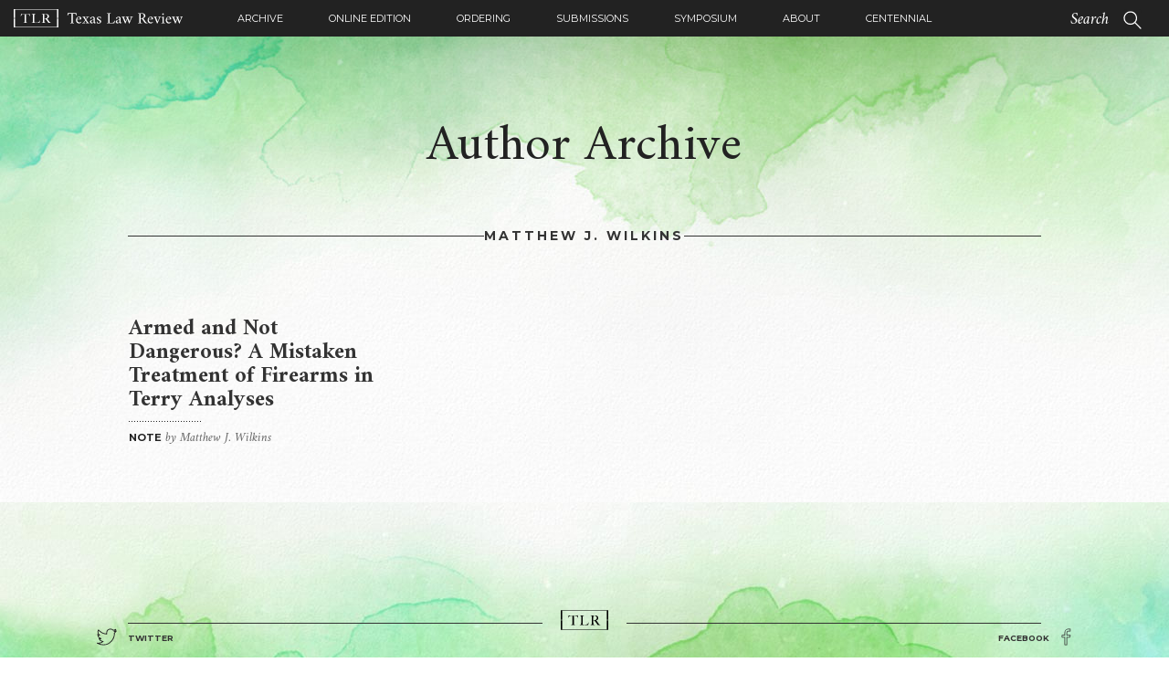

--- FILE ---
content_type: text/html; charset=UTF-8
request_url: https://texaslawreview.org/author/matthew-j-wilkins/
body_size: 10856
content:
<!DOCTYPE html>
<html lang="en-US">
<head>
<meta charset="UTF-8">
<meta name="viewport" content="width=device-width, initial-scale=1">
<link rel="profile" href="https://gmpg.org/xfn/11">
<link rel="apple-touch-icon" sizes="180x180" href="https://texaslawreview.org/wp-content/themes/texaslawrev/images/apple-touch-icon.png">
<link rel="icon" type="image/png" href="https://texaslawreview.org/wp-content/themes/texaslawrev/images/favicon-32x32.png" sizes="32x32">
<link rel="icon" type="image/png" href="https://texaslawreview.org/wp-content/themes/texaslawrev/images/favicon-16x16.png" sizes="16x16">
<link rel="manifest" href="https://texaslawreview.org/wp-content/themes/texaslawrev/images/manifest.json">
<link rel="mask-icon" href="https://texaslawreview.org/wp-content/themes/texaslawrev/images/safari-pinned-tab.svg" color="#5bbad5">
<link rel="shortcut icon" href="https://texaslawreview.org/wp-content/themes/texaslawrev/images/favicon.ico">
<meta name="msapplication-config" content="/images/browserconfig.xml">
<meta name="theme-color" content="#ffffff">
<!--[if lt IE 9]>
      <script src="https://oss.maxcdn.com/html5shiv/3.7.2/html5shiv.min.js"></script>
      <script src="https://oss.maxcdn.com/respond/1.4.2/respond.min.js"></script>
    <![endif]-->
<meta name='robots' content='noindex, follow' />
	<style>img:is([sizes="auto" i], [sizes^="auto," i]) { contain-intrinsic-size: 3000px 1500px }</style>
	
	<!-- This site is optimized with the Yoast SEO plugin v16.9 - https://yoast.com/wordpress/plugins/seo/ -->
	<title>Matthew J. Wilkins, Author at Texas Law Review</title>
	<meta property="og:locale" content="en_US" />
	<meta property="og:type" content="profile" />
	<meta property="og:title" content="Matthew J. Wilkins, Author at Texas Law Review" />
	<meta property="og:url" content="https://texaslawreview.org/author/matthew-j-wilkins/" />
	<meta property="og:site_name" content="Texas Law Review" />
	<meta property="og:image" content="https://secure.gravatar.com/avatar/7603aa4c14d21f1c65d6d8919ee93284?s=500&#038;d=mm&#038;r=g" />
	<meta name="twitter:card" content="summary" />
	<script type="application/ld+json" class="yoast-schema-graph">{"@context":"https://schema.org","@graph":[{"@type":"WebSite","@id":"https://texaslawreview.org/#website","url":"https://texaslawreview.org/","name":"Texas Law Review","description":"Leading legal scholarship since 1922","potentialAction":[{"@type":"SearchAction","target":{"@type":"EntryPoint","urlTemplate":"https://texaslawreview.org/?s={search_term_string}"},"query-input":"required name=search_term_string"}],"inLanguage":"en-US"},{"@type":"ProfilePage","@id":"https://texaslawreview.org/author/matthew-j-wilkins/#webpage","url":"https://texaslawreview.org/author/matthew-j-wilkins/","name":"Matthew J. Wilkins, Author at Texas Law Review","isPartOf":{"@id":"https://texaslawreview.org/#website"},"breadcrumb":{"@id":"https://texaslawreview.org/author/matthew-j-wilkins/#breadcrumb"},"inLanguage":"en-US","potentialAction":[{"@type":"ReadAction","target":["https://texaslawreview.org/author/matthew-j-wilkins/"]}]},{"@type":"BreadcrumbList","@id":"https://texaslawreview.org/author/matthew-j-wilkins/#breadcrumb","itemListElement":[{"@type":"ListItem","position":1,"name":"Home","item":"https://texaslawreview.org/"},{"@type":"ListItem","position":2,"name":"Archives for Matthew J. Wilkins"}]},{"@type":"Person","@id":"https://texaslawreview.org/#/schema/person/369f011f2da4988e91e518dfb39b907b","name":"Matthew J. Wilkins","mainEntityOfPage":{"@id":"https://texaslawreview.org/author/matthew-j-wilkins/#webpage"}}]}</script>
	<!-- / Yoast SEO plugin. -->


<link rel="alternate" type="application/rss+xml" title="Texas Law Review &raquo; Posts by Matthew J. Wilkins Feed" href="https://texaslawreview.org/author/matthew-j-wilkins/feed/" />
<script type="text/javascript">
/* <![CDATA[ */
window._wpemojiSettings = {"baseUrl":"https:\/\/s.w.org\/images\/core\/emoji\/16.0.1\/72x72\/","ext":".png","svgUrl":"https:\/\/s.w.org\/images\/core\/emoji\/16.0.1\/svg\/","svgExt":".svg","source":{"concatemoji":"https:\/\/texaslawreview.org\/wp-includes\/js\/wp-emoji-release.min.js"}};
/*! This file is auto-generated */
!function(s,n){var o,i,e;function c(e){try{var t={supportTests:e,timestamp:(new Date).valueOf()};sessionStorage.setItem(o,JSON.stringify(t))}catch(e){}}function p(e,t,n){e.clearRect(0,0,e.canvas.width,e.canvas.height),e.fillText(t,0,0);var t=new Uint32Array(e.getImageData(0,0,e.canvas.width,e.canvas.height).data),a=(e.clearRect(0,0,e.canvas.width,e.canvas.height),e.fillText(n,0,0),new Uint32Array(e.getImageData(0,0,e.canvas.width,e.canvas.height).data));return t.every(function(e,t){return e===a[t]})}function u(e,t){e.clearRect(0,0,e.canvas.width,e.canvas.height),e.fillText(t,0,0);for(var n=e.getImageData(16,16,1,1),a=0;a<n.data.length;a++)if(0!==n.data[a])return!1;return!0}function f(e,t,n,a){switch(t){case"flag":return n(e,"\ud83c\udff3\ufe0f\u200d\u26a7\ufe0f","\ud83c\udff3\ufe0f\u200b\u26a7\ufe0f")?!1:!n(e,"\ud83c\udde8\ud83c\uddf6","\ud83c\udde8\u200b\ud83c\uddf6")&&!n(e,"\ud83c\udff4\udb40\udc67\udb40\udc62\udb40\udc65\udb40\udc6e\udb40\udc67\udb40\udc7f","\ud83c\udff4\u200b\udb40\udc67\u200b\udb40\udc62\u200b\udb40\udc65\u200b\udb40\udc6e\u200b\udb40\udc67\u200b\udb40\udc7f");case"emoji":return!a(e,"\ud83e\udedf")}return!1}function g(e,t,n,a){var r="undefined"!=typeof WorkerGlobalScope&&self instanceof WorkerGlobalScope?new OffscreenCanvas(300,150):s.createElement("canvas"),o=r.getContext("2d",{willReadFrequently:!0}),i=(o.textBaseline="top",o.font="600 32px Arial",{});return e.forEach(function(e){i[e]=t(o,e,n,a)}),i}function t(e){var t=s.createElement("script");t.src=e,t.defer=!0,s.head.appendChild(t)}"undefined"!=typeof Promise&&(o="wpEmojiSettingsSupports",i=["flag","emoji"],n.supports={everything:!0,everythingExceptFlag:!0},e=new Promise(function(e){s.addEventListener("DOMContentLoaded",e,{once:!0})}),new Promise(function(t){var n=function(){try{var e=JSON.parse(sessionStorage.getItem(o));if("object"==typeof e&&"number"==typeof e.timestamp&&(new Date).valueOf()<e.timestamp+604800&&"object"==typeof e.supportTests)return e.supportTests}catch(e){}return null}();if(!n){if("undefined"!=typeof Worker&&"undefined"!=typeof OffscreenCanvas&&"undefined"!=typeof URL&&URL.createObjectURL&&"undefined"!=typeof Blob)try{var e="postMessage("+g.toString()+"("+[JSON.stringify(i),f.toString(),p.toString(),u.toString()].join(",")+"));",a=new Blob([e],{type:"text/javascript"}),r=new Worker(URL.createObjectURL(a),{name:"wpTestEmojiSupports"});return void(r.onmessage=function(e){c(n=e.data),r.terminate(),t(n)})}catch(e){}c(n=g(i,f,p,u))}t(n)}).then(function(e){for(var t in e)n.supports[t]=e[t],n.supports.everything=n.supports.everything&&n.supports[t],"flag"!==t&&(n.supports.everythingExceptFlag=n.supports.everythingExceptFlag&&n.supports[t]);n.supports.everythingExceptFlag=n.supports.everythingExceptFlag&&!n.supports.flag,n.DOMReady=!1,n.readyCallback=function(){n.DOMReady=!0}}).then(function(){return e}).then(function(){var e;n.supports.everything||(n.readyCallback(),(e=n.source||{}).concatemoji?t(e.concatemoji):e.wpemoji&&e.twemoji&&(t(e.twemoji),t(e.wpemoji)))}))}((window,document),window._wpemojiSettings);
/* ]]> */
</script>
<style id='wp-emoji-styles-inline-css' type='text/css'>

	img.wp-smiley, img.emoji {
		display: inline !important;
		border: none !important;
		box-shadow: none !important;
		height: 1em !important;
		width: 1em !important;
		margin: 0 0.07em !important;
		vertical-align: -0.1em !important;
		background: none !important;
		padding: 0 !important;
	}
</style>
<link rel='stylesheet' id='wp-block-library-css' href='https://texaslawreview.org/wp-includes/css/dist/block-library/style.min.css' type='text/css' media='all' />
<style id='wp-block-library-inline-css' type='text/css'>
.has-text-align-justify{text-align:justify;}
</style>
<style id='classic-theme-styles-inline-css' type='text/css'>
/*! This file is auto-generated */
.wp-block-button__link{color:#fff;background-color:#32373c;border-radius:9999px;box-shadow:none;text-decoration:none;padding:calc(.667em + 2px) calc(1.333em + 2px);font-size:1.125em}.wp-block-file__button{background:#32373c;color:#fff;text-decoration:none}
</style>
<link rel='stylesheet' id='mediaelement-css' href='https://texaslawreview.org/wp-includes/js/mediaelement/mediaelementplayer-legacy.min.css' type='text/css' media='all' />
<link rel='stylesheet' id='wp-mediaelement-css' href='https://texaslawreview.org/wp-includes/js/mediaelement/wp-mediaelement.min.css' type='text/css' media='all' />
<style id='global-styles-inline-css' type='text/css'>
:root{--wp--preset--aspect-ratio--square: 1;--wp--preset--aspect-ratio--4-3: 4/3;--wp--preset--aspect-ratio--3-4: 3/4;--wp--preset--aspect-ratio--3-2: 3/2;--wp--preset--aspect-ratio--2-3: 2/3;--wp--preset--aspect-ratio--16-9: 16/9;--wp--preset--aspect-ratio--9-16: 9/16;--wp--preset--color--black: #000000;--wp--preset--color--cyan-bluish-gray: #abb8c3;--wp--preset--color--white: #ffffff;--wp--preset--color--pale-pink: #f78da7;--wp--preset--color--vivid-red: #cf2e2e;--wp--preset--color--luminous-vivid-orange: #ff6900;--wp--preset--color--luminous-vivid-amber: #fcb900;--wp--preset--color--light-green-cyan: #7bdcb5;--wp--preset--color--vivid-green-cyan: #00d084;--wp--preset--color--pale-cyan-blue: #8ed1fc;--wp--preset--color--vivid-cyan-blue: #0693e3;--wp--preset--color--vivid-purple: #9b51e0;--wp--preset--gradient--vivid-cyan-blue-to-vivid-purple: linear-gradient(135deg,rgba(6,147,227,1) 0%,rgb(155,81,224) 100%);--wp--preset--gradient--light-green-cyan-to-vivid-green-cyan: linear-gradient(135deg,rgb(122,220,180) 0%,rgb(0,208,130) 100%);--wp--preset--gradient--luminous-vivid-amber-to-luminous-vivid-orange: linear-gradient(135deg,rgba(252,185,0,1) 0%,rgba(255,105,0,1) 100%);--wp--preset--gradient--luminous-vivid-orange-to-vivid-red: linear-gradient(135deg,rgba(255,105,0,1) 0%,rgb(207,46,46) 100%);--wp--preset--gradient--very-light-gray-to-cyan-bluish-gray: linear-gradient(135deg,rgb(238,238,238) 0%,rgb(169,184,195) 100%);--wp--preset--gradient--cool-to-warm-spectrum: linear-gradient(135deg,rgb(74,234,220) 0%,rgb(151,120,209) 20%,rgb(207,42,186) 40%,rgb(238,44,130) 60%,rgb(251,105,98) 80%,rgb(254,248,76) 100%);--wp--preset--gradient--blush-light-purple: linear-gradient(135deg,rgb(255,206,236) 0%,rgb(152,150,240) 100%);--wp--preset--gradient--blush-bordeaux: linear-gradient(135deg,rgb(254,205,165) 0%,rgb(254,45,45) 50%,rgb(107,0,62) 100%);--wp--preset--gradient--luminous-dusk: linear-gradient(135deg,rgb(255,203,112) 0%,rgb(199,81,192) 50%,rgb(65,88,208) 100%);--wp--preset--gradient--pale-ocean: linear-gradient(135deg,rgb(255,245,203) 0%,rgb(182,227,212) 50%,rgb(51,167,181) 100%);--wp--preset--gradient--electric-grass: linear-gradient(135deg,rgb(202,248,128) 0%,rgb(113,206,126) 100%);--wp--preset--gradient--midnight: linear-gradient(135deg,rgb(2,3,129) 0%,rgb(40,116,252) 100%);--wp--preset--font-size--small: 13px;--wp--preset--font-size--medium: 20px;--wp--preset--font-size--large: 36px;--wp--preset--font-size--x-large: 42px;--wp--preset--spacing--20: 0.44rem;--wp--preset--spacing--30: 0.67rem;--wp--preset--spacing--40: 1rem;--wp--preset--spacing--50: 1.5rem;--wp--preset--spacing--60: 2.25rem;--wp--preset--spacing--70: 3.38rem;--wp--preset--spacing--80: 5.06rem;--wp--preset--shadow--natural: 6px 6px 9px rgba(0, 0, 0, 0.2);--wp--preset--shadow--deep: 12px 12px 50px rgba(0, 0, 0, 0.4);--wp--preset--shadow--sharp: 6px 6px 0px rgba(0, 0, 0, 0.2);--wp--preset--shadow--outlined: 6px 6px 0px -3px rgba(255, 255, 255, 1), 6px 6px rgba(0, 0, 0, 1);--wp--preset--shadow--crisp: 6px 6px 0px rgba(0, 0, 0, 1);}:where(.is-layout-flex){gap: 0.5em;}:where(.is-layout-grid){gap: 0.5em;}body .is-layout-flex{display: flex;}.is-layout-flex{flex-wrap: wrap;align-items: center;}.is-layout-flex > :is(*, div){margin: 0;}body .is-layout-grid{display: grid;}.is-layout-grid > :is(*, div){margin: 0;}:where(.wp-block-columns.is-layout-flex){gap: 2em;}:where(.wp-block-columns.is-layout-grid){gap: 2em;}:where(.wp-block-post-template.is-layout-flex){gap: 1.25em;}:where(.wp-block-post-template.is-layout-grid){gap: 1.25em;}.has-black-color{color: var(--wp--preset--color--black) !important;}.has-cyan-bluish-gray-color{color: var(--wp--preset--color--cyan-bluish-gray) !important;}.has-white-color{color: var(--wp--preset--color--white) !important;}.has-pale-pink-color{color: var(--wp--preset--color--pale-pink) !important;}.has-vivid-red-color{color: var(--wp--preset--color--vivid-red) !important;}.has-luminous-vivid-orange-color{color: var(--wp--preset--color--luminous-vivid-orange) !important;}.has-luminous-vivid-amber-color{color: var(--wp--preset--color--luminous-vivid-amber) !important;}.has-light-green-cyan-color{color: var(--wp--preset--color--light-green-cyan) !important;}.has-vivid-green-cyan-color{color: var(--wp--preset--color--vivid-green-cyan) !important;}.has-pale-cyan-blue-color{color: var(--wp--preset--color--pale-cyan-blue) !important;}.has-vivid-cyan-blue-color{color: var(--wp--preset--color--vivid-cyan-blue) !important;}.has-vivid-purple-color{color: var(--wp--preset--color--vivid-purple) !important;}.has-black-background-color{background-color: var(--wp--preset--color--black) !important;}.has-cyan-bluish-gray-background-color{background-color: var(--wp--preset--color--cyan-bluish-gray) !important;}.has-white-background-color{background-color: var(--wp--preset--color--white) !important;}.has-pale-pink-background-color{background-color: var(--wp--preset--color--pale-pink) !important;}.has-vivid-red-background-color{background-color: var(--wp--preset--color--vivid-red) !important;}.has-luminous-vivid-orange-background-color{background-color: var(--wp--preset--color--luminous-vivid-orange) !important;}.has-luminous-vivid-amber-background-color{background-color: var(--wp--preset--color--luminous-vivid-amber) !important;}.has-light-green-cyan-background-color{background-color: var(--wp--preset--color--light-green-cyan) !important;}.has-vivid-green-cyan-background-color{background-color: var(--wp--preset--color--vivid-green-cyan) !important;}.has-pale-cyan-blue-background-color{background-color: var(--wp--preset--color--pale-cyan-blue) !important;}.has-vivid-cyan-blue-background-color{background-color: var(--wp--preset--color--vivid-cyan-blue) !important;}.has-vivid-purple-background-color{background-color: var(--wp--preset--color--vivid-purple) !important;}.has-black-border-color{border-color: var(--wp--preset--color--black) !important;}.has-cyan-bluish-gray-border-color{border-color: var(--wp--preset--color--cyan-bluish-gray) !important;}.has-white-border-color{border-color: var(--wp--preset--color--white) !important;}.has-pale-pink-border-color{border-color: var(--wp--preset--color--pale-pink) !important;}.has-vivid-red-border-color{border-color: var(--wp--preset--color--vivid-red) !important;}.has-luminous-vivid-orange-border-color{border-color: var(--wp--preset--color--luminous-vivid-orange) !important;}.has-luminous-vivid-amber-border-color{border-color: var(--wp--preset--color--luminous-vivid-amber) !important;}.has-light-green-cyan-border-color{border-color: var(--wp--preset--color--light-green-cyan) !important;}.has-vivid-green-cyan-border-color{border-color: var(--wp--preset--color--vivid-green-cyan) !important;}.has-pale-cyan-blue-border-color{border-color: var(--wp--preset--color--pale-cyan-blue) !important;}.has-vivid-cyan-blue-border-color{border-color: var(--wp--preset--color--vivid-cyan-blue) !important;}.has-vivid-purple-border-color{border-color: var(--wp--preset--color--vivid-purple) !important;}.has-vivid-cyan-blue-to-vivid-purple-gradient-background{background: var(--wp--preset--gradient--vivid-cyan-blue-to-vivid-purple) !important;}.has-light-green-cyan-to-vivid-green-cyan-gradient-background{background: var(--wp--preset--gradient--light-green-cyan-to-vivid-green-cyan) !important;}.has-luminous-vivid-amber-to-luminous-vivid-orange-gradient-background{background: var(--wp--preset--gradient--luminous-vivid-amber-to-luminous-vivid-orange) !important;}.has-luminous-vivid-orange-to-vivid-red-gradient-background{background: var(--wp--preset--gradient--luminous-vivid-orange-to-vivid-red) !important;}.has-very-light-gray-to-cyan-bluish-gray-gradient-background{background: var(--wp--preset--gradient--very-light-gray-to-cyan-bluish-gray) !important;}.has-cool-to-warm-spectrum-gradient-background{background: var(--wp--preset--gradient--cool-to-warm-spectrum) !important;}.has-blush-light-purple-gradient-background{background: var(--wp--preset--gradient--blush-light-purple) !important;}.has-blush-bordeaux-gradient-background{background: var(--wp--preset--gradient--blush-bordeaux) !important;}.has-luminous-dusk-gradient-background{background: var(--wp--preset--gradient--luminous-dusk) !important;}.has-pale-ocean-gradient-background{background: var(--wp--preset--gradient--pale-ocean) !important;}.has-electric-grass-gradient-background{background: var(--wp--preset--gradient--electric-grass) !important;}.has-midnight-gradient-background{background: var(--wp--preset--gradient--midnight) !important;}.has-small-font-size{font-size: var(--wp--preset--font-size--small) !important;}.has-medium-font-size{font-size: var(--wp--preset--font-size--medium) !important;}.has-large-font-size{font-size: var(--wp--preset--font-size--large) !important;}.has-x-large-font-size{font-size: var(--wp--preset--font-size--x-large) !important;}
:where(.wp-block-post-template.is-layout-flex){gap: 1.25em;}:where(.wp-block-post-template.is-layout-grid){gap: 1.25em;}
:where(.wp-block-columns.is-layout-flex){gap: 2em;}:where(.wp-block-columns.is-layout-grid){gap: 2em;}
:root :where(.wp-block-pullquote){font-size: 1.5em;line-height: 1.6;}
</style>
<link rel='stylesheet' id='font-awesome-css' href='https://texaslawreview.org/wp-content/plugins/post-carousel/public/assets/css/font-awesome.min.css' type='text/css' media='all' />
<link rel='stylesheet' id='pcp_swiper-css' href='https://texaslawreview.org/wp-content/plugins/post-carousel/public/assets/css/swiper-bundle.min.css' type='text/css' media='all' />
<link rel='stylesheet' id='pcp-style-css' href='https://texaslawreview.org/wp-content/plugins/post-carousel/public/assets/css/style.min.css' type='text/css' media='all' />
<style id='pcp-style-inline-css' type='text/css'>
#pcp_wrapper-7661 .sp-pcp-row{ margin-right: -10px;margin-left: -10px;}#pcp_wrapper-7661 .sp-pcp-row [class*='sp-pcp-col-']{padding-right: 10px;padding-left: 10px;padding-bottom: 20px;}.pcp-wrapper-7661 .sp-pcp-title a {color: #111;display: inherit;} .pcp-wrapper-7661 .sp-pcp-title a:hover {color: #e1624b;}.pcp-wrapper-7661 .sp-pcp-post-content{color: #444; }#pcp_wrapper-7661 .dots .swiper-pagination-bullet{ background: #396619; } #pcp_wrapper-7661 .dots .swiper-pagination-bullet-active { background: #e1624b; }#pcp_wrapper-7661 .pcp-button-prev,
#pcp_wrapper-7661 .pcp-button-next{ background-image: none; background-size: auto; background-color: #fff; height: 33px; width: 33px; margin-top: 8px; border: 1px solid #aaa; text-align: center; line-height: 30px; -webkit-transition: 0.3s; }#pcp_wrapper-7661 .pcp-button-prev:hover, #pcp_wrapper-7661 .pcp-button-next:hover{ background-color: #e1624b; border-color: #e1624b; } #pcp_wrapper-7661 .pcp-button-prev .fa, #pcp_wrapper-7661 .pcp-button-next .fa { color: #aaa; } #pcp_wrapper-7661 .pcp-button-prev:hover .fa, #pcp_wrapper-7661 .pcp-button-next:hover .fa { color: #fff; } #pcp_wrapper-7661.pcp-carousel-wrapper .sp-pcp-post{ margin-top: 0; }#pcp_wrapper-7661 .sp-pcp-post {padding: 0 0 0 0;}#pcp_wrapper-7661 .sp-pcp-post {border: 0px solid #e2e2e2;}#pcp_wrapper-7661 .sp-pcp-post {border-radius: 0;}#pcp_wrapper-7661 .sp-pcp-post{background-color: transparent;}.pcp-wrapper-7661 .sp-pcp-post-meta li,.pcp-wrapper-7661 .sp-pcp-post-meta ul,.pcp-wrapper-7661 .sp-pcp-post-meta li a{color: #888;}.pcp-wrapper-7661 .sp-pcp-post-meta li a:hover{color: #e1624b;}#pcp_wrapper-7661 .pcp-readmore-link{ background: transparent; color: #111; border-color: #888; } #pcp_wrapper-7661 .pcp-readmore-link:hover { background: #e1624b; color: #fff; border-color: #e1624b; }#pcp_wrapper-7661 .pcp-post-pagination .page-numbers.current, #pcp_wrapper-7661 .pcp-post-pagination a.active , #pcp_wrapper-7661 .pcp-post-pagination a:hover{ color: #ffffff; background: #e1624b; border-color: #e1624b; }#pcp_wrapper-7661 .pcp-post-pagination .page-numbers, .pcp-post-pagination a{ background: #ffffff; color:#5e5e5e; border-color: #bbbbbb; }
</style>
<link rel='stylesheet' id='wp-search-suggest-css' href='https://texaslawreview.org/wp-content/plugins/wp-search-suggest/css/wpss-search-suggest.css' type='text/css' media='all' />
<link rel='stylesheet' id='fbc-style-css' href='https://texaslawreview.org/wp-content/themes/texaslawrev/style.css' type='text/css' media='all' />
<link rel='stylesheet' id='tlr-extra-css' href='https://texaslawreview.org/wp-content/themes/texaslawrev/extra.css' type='text/css' media='all' />
<link rel='stylesheet' id='lgc-unsemantic-grid-responsive-tablet-css' href='https://texaslawreview.org/wp-content/plugins/lightweight-grid-columns/css/unsemantic-grid-responsive-tablet.css' type='text/css' media='all' />
<link rel='stylesheet' id='jetpack_css-css' href='https://texaslawreview.org/wp-content/plugins/jetpack/css/jetpack.css' type='text/css' media='all' />
<script type="text/javascript" src="https://texaslawreview.org/wp-includes/js/jquery/jquery.min.js" id="jquery-core-js"></script>
<script type="text/javascript" src="https://texaslawreview.org/wp-includes/js/jquery/jquery-migrate.min.js" id="jquery-migrate-js"></script>
<link rel="https://api.w.org/" href="https://texaslawreview.org/wp-json/" /><link rel="alternate" title="JSON" type="application/json" href="https://texaslawreview.org/wp-json/wp/v2/users/474" /><link rel="EditURI" type="application/rsd+xml" title="RSD" href="https://texaslawreview.org/xmlrpc.php?rsd" />
<!-- Global site tag (gtag.js) - Google Analytics -->
<script async src="https://www.googletagmanager.com/gtag/js?id=UA-110608005-1"></script>
<script>
  window.dataLayer = window.dataLayer || [];
  function gtag(){dataLayer.push(arguments);}
  gtag('js', new Date());

  gtag('config', 'UA-110608005-1');
</script>		<!--[if lt IE 9]>
			<link rel="stylesheet" href="https://texaslawreview.org/wp-content/plugins/lightweight-grid-columns/css/ie.min.css" />
		<![endif]-->
	<style type='text/css'>img#wpstats{display:none}</style>
		<link rel="icon" href="https://texaslawreview.org/wp-content/uploads/2024/03/cropped-logo-circle-black-32x32.png" sizes="32x32" />
<link rel="icon" href="https://texaslawreview.org/wp-content/uploads/2024/03/cropped-logo-circle-black-192x192.png" sizes="192x192" />
<link rel="apple-touch-icon" href="https://texaslawreview.org/wp-content/uploads/2024/03/cropped-logo-circle-black-180x180.png" />
<meta name="msapplication-TileImage" content="https://texaslawreview.org/wp-content/uploads/2024/03/cropped-logo-circle-black-270x270.png" />
<script>
  (function(i,s,o,g,r,a,m){i['GoogleAnalyticsObject']=r;i[r]=i[r]||function(){
  (i[r].q=i[r].q||[]).push(arguments)},i[r].l=1*new Date();a=s.createElement(o),
  m=s.getElementsByTagName(o)[0];a.async=1;a.src=g;m.parentNode.insertBefore(a,m)
  })(window,document,'script','https://www.google-analytics.com/analytics.js','ga');

  ga('create', 'UA-XXXXXXXX-1', 'auto');
  ga('send', 'pageview');

</script>
</head>
<body class="archive author author-matthew-j-wilkins author-474 wp-theme-texaslawrev">
<nav class="navbar navbar-fixed-top">
  <div class="container-fluid">
    <div class="navbar-header"> 
    
    
          
     <a class="navbar-brand" href="https://texaslawreview.org"> <img class="logo-horizontal" alt="TLR - Texas Law Review" src="https://texaslawreview.org/wp-content/themes/texaslawrev/images/logo-horizontal.svg"> </a>
      
      <div class="toggle-item">
        <button type="button" class="navbar-toggle collapsed" data-toggle="collapse" data-target="#navbar" aria-expanded="false" aria-controls="navbar"> <span class="toggle-icons">
        <svg id="menu" class="toggle-icon open-icon" xmlns="http://www.w3.org/2000/svg" width="14" height="10" viewBox="0 0 14 10">
          
          <path class="menu-icon" d="M13.4,4H.6C.048,4,0,4.447,0,5S.048,6,.6,6H13.4c.552,0,.6-.447.6-1S13.952,4,13.4,4Zm0,4H.6C.048,8,0,8.447,0,9s.048,1,.6,1H13.4c.552,0,.6-.447.6-1S13.952,8,13.4,8ZM.6,2H13.4c.552,0,.6-.447.6-1s-.048-1-.6-1H.6C.048,0,0,.447,0,1S.048,2,.6,2Z"/>
        </svg>
        <svg id="menu-close" class="toggle-icon close-icon" data-name="Menu Close" xmlns="http://www.w3.org/2000/svg" width="14" height="10" viewBox="0 0 14 10">
          
          <path  class="menu-icon" d="M10.57,10,12,8.57,8.4276,4.999,12,1.4286,10.57,0,6.999,3.57,3.4286,0,2,1.4286l3.57,3.57L2,8.57,3.4286,10l3.57-3.5724Z"/>
        </svg>
        </span> <span class="toggle-text">Menu</span> </button>
      </div>
      <div class="tablet-search">
      <form class="navbar-form" id="searchform" action="https://texaslawreview.org/">
        <div class="form-group">
          <input type="search" class="form-control searchinput" name="s" id="s" placeholder="Search">
          <button type="submit" class="btn btn-default"><img src="https://texaslawreview.org/wp-content/themes/texaslawrev/images/icon-search.svg" alt="Search"/></button>
        </div>
      </form>
      </div>
    </div>
    <div class="collapse navbar-collapse nav" id="navbar">
    <ul id="menu-primary" class="nav navbar-nav primay-nav"><li id="menu-item-5761" class="menu-item menu-item-type-post_type menu-item-object-page menu-item-5761"><a href="https://texaslawreview.org/archive/">Archive</a></li>
<li id="menu-item-5793" class="menu-item menu-item-type-post_type menu-item-object-page menu-item-5793"><a href="https://texaslawreview.org/online-edition/">Online Edition</a></li>
<li id="menu-item-5778" class="menu-item menu-item-type-post_type menu-item-object-page menu-item-5778"><a href="https://texaslawreview.org/ordering/">Ordering</a></li>
<li id="menu-item-5786" class="menu-item menu-item-type-post_type menu-item-object-page menu-item-5786"><a href="https://texaslawreview.org/submissions/">Submissions</a></li>
<li id="menu-item-5779" class="menu-item menu-item-type-post_type menu-item-object-page menu-item-5779"><a href="https://texaslawreview.org/symposium-2/">Symposium</a></li>
<li id="menu-item-5260" class="menu-item menu-item-type-post_type menu-item-object-page menu-item-5260"><a href="https://texaslawreview.org/about/">About</a></li>
<li id="menu-item-7922" class="menu-item menu-item-type-post_type menu-item-object-page menu-item-7922"><a href="https://texaslawreview.org/centennial/">Centennial</a></li>
</ul>	  

      <form class="navbar-form mobile-search" id="searchform" action="https://texaslawreview.org/">
        <div class="form-group">
          <input type="search" class="form-control" name="s" id="s" placeholder="Search">
          <button type="submit" class="btn btn-default"><img src="https://texaslawreview.org/wp-content/themes/texaslawrev/images/icon-search.svg" alt="Search"/></button>
        </div>
      </form>
    </div>
  </div>
</nav>
<div class="entry-grid">
  <div class="container">
    <div class="content">
      <h1>Author Archive</h1>
    </div>
        <div class="entry-grid-inner archive-entry-grid">
      <h2>
        Matthew J. Wilkins      </h2>
      
      	      
      
      <div class="archive-entry-grid-inner row">
                        <article class="entry note col-sm-4" data-category="note">
          <h3><a href="https://texaslawreview.org/armed-and-not-dangerous-a-mistaken-treatment-of-firearms-in-terry-analyses/"><span class="entry-title">
            Armed and Not Dangerous? A Mistaken Treatment of Firearms in Terry Analyses            </span> <span class="meta"><strong> Note</strong> by
            Matthew J. Wilkins            </span></a></h3>
        </article>
                      </div>
    </div>
  </div>
</div>
</div>
</div>
</div>


<footer><a href="#content" id="back-to-top" title="Back to top"> &#9650;</a>
  <div class="container">
    <div class="footer-inner">
      <p class="footer-identity">
        <svg class="footer-logo" id="logo-tlr" data-name="logo-tlr" xmlns="http://www.w3.org/2000/svg" width="39.4037" height="16.1773" viewBox="0 0 39.4037 16.1773">
          
          <polygon points="38.191 0.347 38.191 7.863 39.404 7.863 39.404 0 0 0 0 7.863 1.213 7.863 1.213 0.347 38.191 0.347"/>
          <polygon points="1.213 15.831 1.213 8.325 0 8.325 0 16.177 39.404 16.177 39.404 8.325 38.191 8.325 38.191 15.831 1.213 15.831"/>
          <path d="M14.3748,6.364q-.0875-.1965-.2069-.4094t-.2457-.3981c-.084-.1238-.1655-.2382-.2457-.3439a1.6553,1.6553,0,0,0-.2075-.2348,1.1393,1.1393,0,0,0-.4965-.289,3.03,3.03,0,0,0-.6822-.0817c-.1379,0-.2583-.0019-.36-.0056s-.2037-.0053-.3053-.0053h-.72q0,.2727-.0056.7419t-.0056.9824v4.2672q0,.3164.0163.6056a.8017.8017,0,0,0,.1041.4094.8151.8151,0,0,0,.4639.3272,5.4343,5.4343,0,0,0,.54.131V12.17H8.471v-.1091a3.334,3.334,0,0,0,.5454-.1091,1.1259,1.1259,0,0,0,.5128-.36.362.362,0,0,0,.0821-.18,2.538,2.538,0,0,0,.0433-.2837c.0113-.1053.0182-.22.0219-.3439s.0056-.2436.0056-.36q0-.1523.0056-.4037t.0107-.5564q.0056-.3056.0056-.6332V4.5961h-.72c-.0947,0-.195.0019-.3.0053s-.2276.0056-.3655.0056a2.44,2.44,0,0,0-.6821.0981,1.3075,1.3075,0,0,0-.4965.3056A1.5242,1.5242,0,0,0,6.938,5.24q-.1147.1528-.24.3329a4.3373,4.3373,0,0,0-.24.3874,2.3779,2.3779,0,0,0-.18.4037l-.099-.0327.3272-2.0735c.1674.0367.3222.0655.4639.0875a5.2556,5.2556,0,0,0,.6169.0436q.4138.0113.7416.0163t.6332.0056h2.0733c.2188,0,.4294-.0019.6332-.0056l.6332-.0107c.2182-.0038.4652-.0056.7423-.0056a3.5009,3.5009,0,0,0,.5943-.06q.2351-.0494.4859-.1257l.3492,2.128Z"/>
          <path d="M22.8,12.17H15.7935v-.1091a2.9,2.9,0,0,0,.54-.142,1.0094,1.0094,0,0,0,.42-.2727.552.552,0,0,0,.0928-.1909,1.866,1.866,0,0,0,.06-.2893q.0226-.1636.0382-.3439t.0169-.3545c0-.1019.0013-.24.005-.4147s.0075-.3658.0113-.573.005-.42.005-.6385V5.7092c0-.131-.005-.2526-.0163-.3655a2.0237,2.0237,0,0,0-.0489-.3.499.499,0,0,0-.0984-.2072.96.96,0,0,0-.4094-.284,2.2136,2.2136,0,0,0-.54-.1307v-.11h3.4817v.1094q-.142.0216-.3385.0655a1.3523,1.3523,0,0,0-.3711.1417.9083.9083,0,0,0-.3.2783.8669.8669,0,0,0-.1367.4746c-.0075.2548-.0125.4877-.0163.6987s-.0075.4185-.0107.6219-.0056.4147-.0056.6332V9.3216q0,.284.0056.584t.005.6711c.0075.2329.0163.4548.0276.6658a.9736.9736,0,0,0,.1147.4692.4469.4469,0,0,0,.1743.1091,1.7279,1.7279,0,0,0,.3166.0928q.1853.0381.4037.0655a3.5146,3.5146,0,0,0,.4363.0273q.0875,0,.2783-.0056c.1273-.0034.2677-.0107.42-.0216s.31-.0273.47-.0492a2.95,2.95,0,0,0,.4257-.0871,2.4472,2.4472,0,0,0,.726-.3166,2.2939,2.2939,0,0,0,.4965-.4529,2.7622,2.7622,0,0,0,.3492-.5567c.094-.2.1856-.4091.2727-.6275l.1091.0329Z"/>
          <path d="M30.7017,12.17c-.0658-.0655-.1135-.1147-.1423-.1473s-.0621-.0708-.0978-.1147a1.9868,1.9868,0,0,1-.1367-.1909q-.0818-.1251-.2564-.3765-.2078-.3056-.3655-.5511t-.3222-.4859q-.1636-.24-.3548-.4855t-.4526-.5511a4.4737,4.4737,0,0,0-.4746-.4692,1.1785,1.1785,0,0,0-.54-.273,1.6955,1.6955,0,0,0-.3166-.0436c-.0652,0-.1492-.0034-.2508-.011V9.7037q0,.5238.0107.8839c.0075.2329.0144.4329.0219.6a.789.789,0,0,0,.12.4147.956.956,0,0,0,.3379.289,1.5323,1.5323,0,0,0,.6984.1693v.11H24.6882v-.1091a3.06,3.06,0,0,0,.5235-.131.85.85,0,0,0,.3931-.262.4968.4968,0,0,0,.0871-.1962,2.109,2.109,0,0,0,.05-.2946q.016-.1636.027-.3492t.0113-.36c0-.1019.0013-.24.005-.4147s.0075-.3658.0113-.573.005-.42.005-.6385V6.08q0-.1965-.005-.3984T25.7741,5.3a2.1309,2.1309,0,0,0-.0545-.3272.4644.4644,0,0,0-.1041-.2128.82.82,0,0,0-.3655-.2348,3.69,3.69,0,0,0-.4965-.1034v-.11h.4476q.3705,0,.84-.0053t.9385-.0053h.7642q.7307,0,1.299.0436a2.5933,2.5933,0,0,1,1.0363.2946,2.0957,2.0957,0,0,1,.7749.6821,1.8791,1.8791,0,0,1,.2946,1.0858,1.72,1.72,0,0,1-.1473.7256,1.9236,1.9236,0,0,1-.3924.5677,2.4145,2.4145,0,0,1-.573.42,4.44,4.44,0,0,1-.6877.2946v.0329a1.4,1.4,0,0,1,.36.2837,3.9719,3.9719,0,0,1,.3385.4147q.284.4147.6169.8949t.5943.8513a3.3509,3.3509,0,0,0,.7861.8294,2.1051,2.1051,0,0,0,.8946.3382v.11ZM29.6205,5.371a1.8815,1.8815,0,0,0-.7968-.6767,2.3677,2.3677,0,0,0-.5511-.1746,3.2576,3.2576,0,0,0-.6056-.0545q-.2294,0-.3711.011c-.0947.0072-.1674.0147-.2182.0216-.0075.0439-.0144.0818-.0219.1147a.9677.9677,0,0,0-.0163.1254c-.0038.0511-.0075.1219-.0107.2128s-.0094.22-.0163.3874q-.0113.3823-.0163.8623t-.0056.9275V8.3284c.2984,0,.5761-.0125.835-.0382a3.4048,3.4048,0,0,0,.7473-.1583,2.007,2.007,0,0,0,.6-.2946,1.7125,1.7125,0,0,0,.4094-.42,1.7428,1.7428,0,0,0,.2345-.5075,2.0766,2.0766,0,0,0,.0765-.5677A1.7607,1.7607,0,0,0,29.6205,5.371Z"/>
        </svg>
      </p>
      <a class="social twitter" href="https://twitter.com/texaslrev" target="_blank">
      <svg class="social-icon twitter-icon" id="twitter-icon" data-name="twitter-icon" xmlns="http://www.w3.org/2000/svg" width="46" height="38" viewBox="0 0 46 38">
        
        <path class="social-icon-path" d="M15.23,38A28.8982,28.8982,0,0,1,.71,34.07a.95.95,0,1,1,.6-1.77A16.6841,16.6841,0,0,0,12,30.01a11.92,11.92,0,0,1-7.9-6.84.9494.9494,0,0,1,1.17-1.28l.58.17a11.16,11.16,0,0,1-4.8-8.71.95.95,0,0,1,1.62-.72,5.225,5.225,0,0,0,.95.75A10.47,10.47,0,0,1,3.07,2.39a.93.93,0,0,1,.74-.48.94.94,0,0,1,.82.34,24.83,24.83,0,0,0,17.08,9.08c-.27-2.81.34-7.42,3.93-9.56A10.85,10.85,0,0,1,31.34,0a9.81,9.81,0,0,1,6.78,2.76A18.89,18.89,0,0,0,43.02.81a.95.95,0,0,1,1.06.08.9719.9719,0,0,1,.32,1.02,9.57,9.57,0,0,1-1.56,3.04q.778-.2432,1.53-.56a.96.96,0,0,1,1.1.27.9469.9469,0,0,1,.06,1.14,18.83,18.83,0,0,1-4.3,4.54c.52,6.37-2.04,13.38-6.93,18.86A25.52,25.52,0,0,1,15.23,38ZM5.36,34.22A26.96,26.96,0,0,0,15.4,36.1a23.3241,23.3241,0,0,0,17.5-8.17c4.6-5.16,7.06-12.04,6.4-17.94a.95.95,0,0,1,.4-.88,16.3639,16.3639,0,0,0,2.33-1.98,18.7636,18.7636,0,0,1-2.23.34.93.93,0,0,1-.99-.65.96.96,0,0,1,.41-1.11,7.64,7.64,0,0,0,2.2-2.02,20.22,20.22,0,0,1-3.4,1.04.95.95,0,0,1-.9-.28A7.86,7.86,0,0,0,31.36,1.9a8.9046,8.9046,0,0,0-4.7,1.48c-3.3,1.97-3.37,6.83-2.9,8.75a.9836.9836,0,0,1-.18.83.93.93,0,0,1-.78.35A26.76,26.76,0,0,1,4.15,4.6a8.56,8.56,0,0,0,3.13,9.83.9523.9523,0,0,1-.54,1.73,7.8485,7.8485,0,0,1-3.45-.79,9.24,9.24,0,0,0,6.65,6.5.99.99,0,0,1,.7.7.95.95,0,0,1-.3.94,4.1748,4.1748,0,0,1-3.48.72A10,10,0,0,0,14.5,28.5a.95.95,0,0,1,.54,1.68A18.62,18.62,0,0,1,5.36,34.22Z" fill="#222"/>
      </svg>
      Twitter</a> <a class="social facebook" href="https://www.facebook.com/TexasLawReview/" target="_blank">
      <svg class="social-icon twitter-icon" id="facebook-icon" data-name="facebook icon" xmlns="http://www.w3.org/2000/svg" width="13" height="24" viewBox="0 0 13 24">
        
        <path class="social-icon-path" d="M7.43,23.4H4.59a.48.48,0,0,1-.48-.47V12.95H.79a.47.47,0,0,1-.47-.47h0V9.63a.4717.4717,0,0,1,.47-.48H4.11V5.82A5.22,5.22,0,0,1,9.33.6h2.85a.4717.4717,0,0,1,.47.48V3.92a.4717.4717,0,0,1-.47.48H9.33A1.4255,1.4255,0,0,0,7.91,5.82V9.15h4.27a.4566.4566,0,0,1,.38.2.4667.4667,0,0,1,.06.43l-.94,2.85a.48.48,0,0,1-.45.32H7.91v9.98A.4781.4781,0,0,1,7.43,23.4Zm-2.37-.95h1.9V12.48A.4717.4717,0,0,1,7.43,12h3.46l.63-1.9H7.43a.47.47,0,0,1-.47-.47h0V5.82A2.375,2.375,0,0,1,9.33,3.45H11.7V1.55H9.33A4.28,4.28,0,0,0,5.06,5.82V9.63a.47.47,0,0,1-.47.47H1.27V12H4.59a.4717.4717,0,0,1,.47.48Z" fill="#333"/>
      </svg>
      facebook</a>
      <p class="site-legal"><a target="_blank" href="https://cio.utexas.edu/policies/web-privacy">Privacy Policy</a><br>
        2026 &copy; Texas Law Review</p>
    </div>
  </div>
</footer>
<script type="speculationrules">
{"prefetch":[{"source":"document","where":{"and":[{"href_matches":"\/*"},{"not":{"href_matches":["\/wp-*.php","\/wp-admin\/*","\/wp-content\/uploads\/*","\/wp-content\/*","\/wp-content\/plugins\/*","\/wp-content\/themes\/texaslawrev\/*","\/*\\?(.+)"]}},{"not":{"selector_matches":"a[rel~=\"nofollow\"]"}},{"not":{"selector_matches":".no-prefetch, .no-prefetch a"}}]},"eagerness":"conservative"}]}
</script>
<script type="text/javascript" src="https://texaslawreview.org/wp-includes/js/jquery/suggest.min.js" id="suggest-js"></script>
<script type="text/javascript" id="wp-search-suggest-js-extra">
/* <![CDATA[ */
var wpss_options = {"url":"https:\/\/texaslawreview.org\/wp-admin\/admin-ajax.php","nonce":"df9db531d4","ajaxurl":"https:\/\/texaslawreview.org\/wp-admin\/admin-ajax.php?action=wp-search-suggest&_wpnonce=0390558573"};
/* ]]> */
</script>
<script type="text/javascript" src="https://texaslawreview.org/wp-content/plugins/wp-search-suggest/js/wpss-search-suggest.js" id="wp-search-suggest-js"></script>
<script type="text/javascript" src="https://texaslawreview.org/wp-content/themes/texaslawrev/javascripts/bootstrap.min.js" id="bootstrap-js"></script>
<script type="text/javascript" src="https://texaslawreview.org/wp-content/themes/texaslawrev/javascripts/bootstrap/carousel.js" id="carousel-js"></script>
<script type="text/javascript" src="https://texaslawreview.org/wp-content/themes/texaslawrev/javascripts/jquery.matchHeight-min.js" id="match_height-js"></script>
<script type="text/javascript" src="https://texaslawreview.org/wp-content/themes/texaslawrev/javascripts/isotope.pkgd.min.js" id="isotope-js"></script>
<script type="text/javascript" src="https://texaslawreview.org/wp-content/themes/texaslawrev/javascripts/custom.js" id="custom-js"></script>
<script src='https://stats.wp.com/e-202603.js' defer></script>
<script>
	_stq = window._stq || [];
	_stq.push([ 'view', {v:'ext',j:'1:10.0',blog:'171938952',post:'0',tz:'0',srv:'texaslawreview.org'} ]);
	_stq.push([ 'clickTrackerInit', '171938952', '0' ]);
</script>
<script defer src="https://static.cloudflareinsights.com/beacon.min.js/vcd15cbe7772f49c399c6a5babf22c1241717689176015" integrity="sha512-ZpsOmlRQV6y907TI0dKBHq9Md29nnaEIPlkf84rnaERnq6zvWvPUqr2ft8M1aS28oN72PdrCzSjY4U6VaAw1EQ==" data-cf-beacon='{"version":"2024.11.0","token":"c2b4bf9dc9f64f8ca66e27734542c7f4","r":1,"server_timing":{"name":{"cfCacheStatus":true,"cfEdge":true,"cfExtPri":true,"cfL4":true,"cfOrigin":true,"cfSpeedBrain":true},"location_startswith":null}}' crossorigin="anonymous"></script>
</body>
</html>
<!-- Comet Cache is NOT caching this page, because the current page contains `_wpnonce` or `akismet_comment_nonce`. Your current configuration states that pages with dynamic `*nonce*` values in the markup should not be cached. See http://wsharks.com/1O1Kudy for further details. -->

--- FILE ---
content_type: text/css
request_url: https://texaslawreview.org/wp-content/themes/texaslawrev/extra.css
body_size: 23
content:
.author-meta {
	margin:-1em 10% 1em;
	text-align: center;
}

.post-footer p a:last-of-type {
	float:none;
	width:135px;
	margin:0 auto;
	display:block;
}

.featured h2 {
	font-size:13px;
}

.copy em, .copy i, .content em, .content i, .column-content em, .column-content i {
	font-family:'equity_text_bitalic';
}

.copy small, .fn-content small {
	font-variant: small-caps;
	font-size:100%;
}

.fn-content { 
	display:inline;
}

.fn-content p {
	display:inline;
}

/*.copy .fn-text {
	background:none;
}*/

@media screen and (min-width: 1060px) {
	.copy .fn-text {
		max-height: 50px;
	}
}

.copy .fn-marker a.active {
    border: 1px solid #139f26;
    background: #fff;
    color: #139f26;
    text-decoration: none;
}

.ordering-second-group {
	margin-top:80px!important;
}

.copy .fn-marker a, .copy .fn-text .fn-number {
	width:24px;
}

--- FILE ---
content_type: image/svg+xml
request_url: https://texaslawreview.org/wp-content/themes/texaslawrev/images/icon-search.svg
body_size: -249
content:
<svg xmlns="http://www.w3.org/2000/svg" width="42" height="42" viewBox="0 0 42 42"><path fill="#fff" d="M40.66 38.95L28 26.25A15.52 15.52 0 0 0 16.16.75a15.52 15.52 0 0 0 0 31.05c3.78 0 7.25-1.37 9.94-3.64l12.66 12.7a1.34 1.34 0 0 0 1.9 0c.53-.53.53-1.39 0-1.91zm-24.5-9.85a12.82 12.82 0 0 1 0-25.65c7.05 0 12.78 5.75 12.78 12.83 0 7.07-5.73 12.82-12.78 12.82z"/></svg>